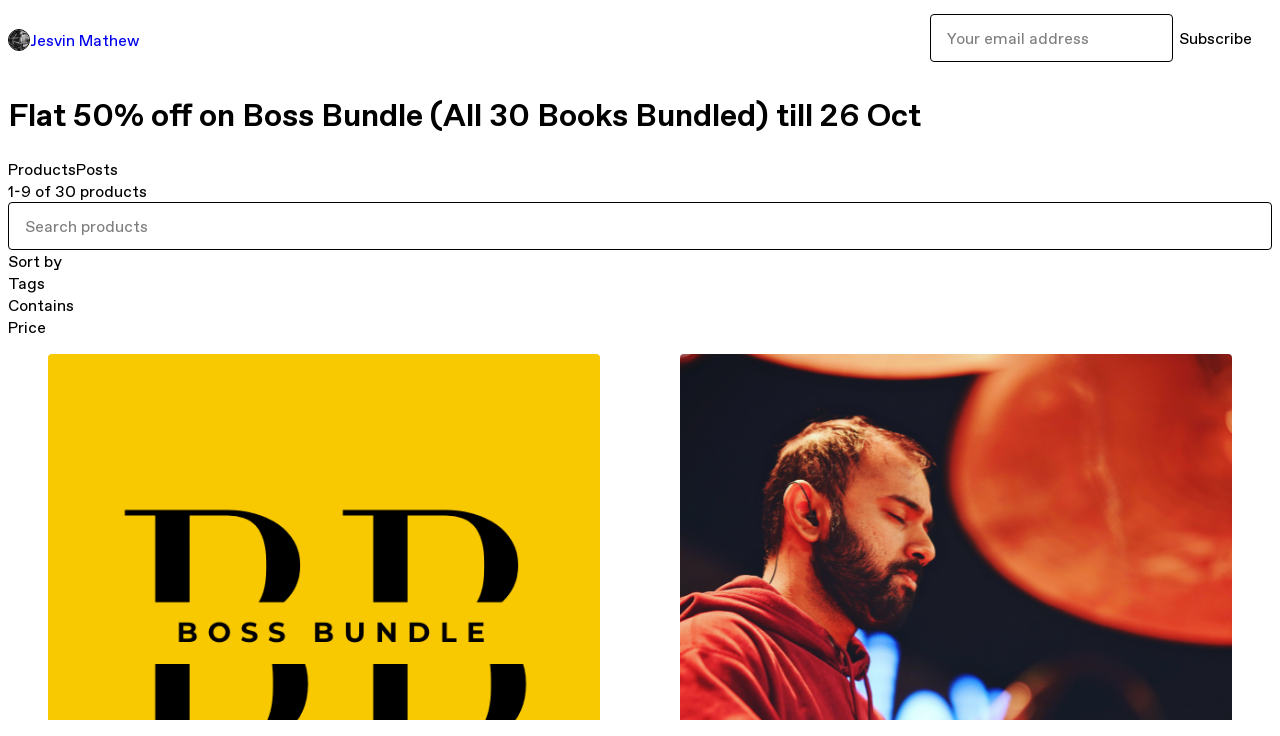

--- FILE ---
content_type: text/html; charset=utf-8
request_url: https://jesvinmathew.gumroad.com/?recommended_by=search
body_size: 7883
content:
<!DOCTYPE html>
<html lang="en">
  <head prefix="og: http://ogp.me/ns# fb: http://ogp.me/ns/fb# gumroad: http://ogp.me/ns/fb/gumroad#">
    <link rel="dns-prefetch" href="//assets.gumroad.com">
    <link rel="dns-prefetch" href="//static-2.gumroad.com">
    <link rel="dns-prefetch" href="//public-files.gumroad.com">
  <meta name="action-cable-url" content="wss://cable.gumroad.com/cable" />
  <link rel="stylesheet" crossorigin="anonymous" href="https://assets.gumroad.com/packs/css/design-baf8b59f.css" />
    <style>:root{--accent: 54 169 174;--contrast-accent: 255 255 255;--font-family: "ABC Favorit", "ABC Favorit", sans-serif;--color: 0 0 0;--primary: var(--color);--contrast-primary: 255 255 255;--filled: 255 255 255;--contrast-filled: var(--color);--body-bg: #ffffff;--active-bg: rgb(var(--color) / var(--gray-1));--border-alpha: 1}body{background-color:#ffffff;color:#000;font-family:"ABC Favorit", "ABC Favorit", sans-serif}
</style>

  
  <title inertia="title">Jesvin Mathew</title>
<meta name="csrf-param" content="authenticity_token" inertia="meta-name-csrf-param">
<meta name="csrf-token" content="DHXLaPbt-U6jpC8YRefv2hSoQfv__r6jHkK2DxWTZmAhy_nxihSkMzmK8hSJYuhVq8KZY1LdEYvLUoNctOrg_g" inertia="meta-name-csrf-token">
<meta charset="utf-8" inertia="meta-charset">
<meta property="fb:app_id" value="149071038533330" inertia="meta-property-fb-app_id">
<meta property="fb:page_id" value="http://www.facebook.com/gumroad" inertia="meta-property-fb-page_id">
<meta property="gr:environment" value="production" inertia="meta-property-gr-environment">
<meta property="og:image" value="https://assets.gumroad.com/assets/opengraph_image-4110ebae42201eaa14606ecde6ca17e380f576b25224ba270116b0439775cd0a.png" inertia="meta-property-og-image">
<meta property="og:image:alt" value="Gumroad" inertia="meta-property-og-image-alt">
<meta property="og:title" value="Subscribe to Jesvin Mathew on Gumroad" inertia="meta-property-og-title">
<meta property="og:site_name" value="Gumroad" inertia="meta-property-og-site_name">
<meta name="viewport" content="initial-scale = 1.0, width = device-width" inertia="meta-name-viewport">
<meta property="stripe:pk" value="pk_live_Db80xIzLPWhKo1byPrnERmym" inertia="meta-property-stripe-pk">
<meta property="stripe:api_version" value="2023-10-16; risk_in_requirements_beta=v1; retrieve_tax_forms_beta=v1;" inertia="meta-property-stripe-api_version">
<meta property="twitter:site" value="@gumroad" inertia="meta-property-twitter-site">
<link rel="search" href="/opensearch.xml" title="Gumroad" type="application/opensearchdescription+xml" inertia="link-1644e96d">
<link rel="shortcut icon" href="https://assets.gumroad.com/assets/pink-icon-c5f5013768a1da41246e70403f02afc8b34ac89c20f3ba2dd0a01f3973027700.png" inertia="link-741cccba">
<meta property="gr:google_analytics:enabled" content="true" inertia="meta-property-gr-google_analytics-enabled">
<meta property="gr:fb_pixel:enabled" content="true" inertia="meta-property-gr-fb_pixel-enabled">
<meta property="gr:logged_in_user:id" content="" inertia="meta-property-gr-logged_in_user-id">
<meta property="gr:page:type" content="" inertia="meta-property-gr-page-type">
<meta property="gr:facebook_sdk:enabled" value="false" inertia="meta-property-gr-facebook_sdk-enabled">
<meta property="og:type" value="website" inertia="meta-property-og-type">
<meta name="description" content="Flat 50% off on Boss Bundle (All 30 Books Bundled) till 26 Oct" inertia="meta-name-description">
<meta property="og:description" value="Flat 50% off on Boss Bundle (All 30 Books Bundled) till 26 Oct" inertia="meta-property-og-description">
<meta property="twitter:card" value="summary_large_image" inertia="meta-property-twitter-card">
<meta property="twitter:image" value="https://public-files.gumroad.com/ni99skw5yygn1uiqjpfnunpwwyq8" inertia="meta-property-twitter-image">
<meta property="twitter:image:alt" value="Jesvin Mathew" inertia="meta-property-twitter-image-alt">
<link rel="shortcut icon" href="https://public-files.gumroad.com/gii5x9y5bsf4i51zr1og94klytc7" inertia="link-44c099c5">
</head>

  <body id="user_page" class="group/body mac custom-domain" style="">
    <div id="design-settings" data-settings="{&quot;font&quot;:{&quot;name&quot;:&quot;ABC Favorit&quot;,&quot;url&quot;:&quot;https://assets.gumroad.com/assets/ABCFavorit-Regular-26182c8c3addf6e4f8889817249c23b22c93233a8212e5e86574459e4dc926e2.woff2&quot;}}" style="display: none;"></div>
    <div id="user-agent-info" data-settings="{&quot;is_mobile&quot;:false}" style="display: none;"></div>
    <div class="react-entry-point" style="display:contents" id="Alert-react-component-c2ae189c-9e47-487b-b4d4-f1cb0b9ceaf7"><div class="fixed top-4 left-1/2 z-100 w-max max-w-[calc(100vw-2rem)] rounded bg-background md:max-w-sm invisible" style="transform:translateX(-50%) translateY(calc(-100% - var(--spacer-4)));transition:all 0.3s ease-out 0.5s"><div role="alert" class="flex items-start gap-2 rounded border border-border p-3"><div class="flex-1"><div></div></div></div></div></div>
      <script type="application/json" class="js-react-on-rails-component" data-component-name="Alert" data-dom-id="Alert-react-component-c2ae189c-9e47-487b-b4d4-f1cb0b9ceaf7">{"initial":null}</script>
      


    <div class="flex flex-col lg:flex-row h-screen">
      <main class="flex-1 flex flex-col lg:h-screen overflow-y-auto">
        <div class="flex-1 flex flex-col">
          


<script type="application/json" id="js-react-on-rails-context">{"railsEnv":"production","inMailer":false,"i18nLocale":"en","i18nDefaultLocale":"en","rorVersion":"14.0.4","rorPro":false,"href":"https://jesvinmathew.gumroad.com/?recommended_by=search","location":"/?recommended_by=search","scheme":"https","host":"jesvinmathew.gumroad.com","port":null,"pathname":"/","search":"recommended_by=search","httpAcceptLanguage":null,"design_settings":{"font":{"name":"ABC Favorit","url":"https://assets.gumroad.com/assets/ABCFavorit-Regular-26182c8c3addf6e4f8889817249c23b22c93233a8212e5e86574459e4dc926e2.woff2"}},"domain_settings":{"scheme":"https","app_domain":"gumroad.com","root_domain":"gumroad.com","short_domain":"gum.co","discover_domain":"gumroad.com","third_party_analytics_domain":"gumroad-analytics.com","api_domain":"api.gumroad.com"},"user_agent_info":{"is_mobile":false},"logged_in_user":null,"current_seller":null,"csp_nonce":"dqL5hIJooonfvCEvPszRziToZqHbjUv0auEje4RhELs=","locale":"en-US","feature_flags":{"require_email_typo_acknowledgment":true,"disable_stripe_signup":true},"serverSide":false}</script>
<div class="react-entry-point" style="display:contents" id="Profile-react-component-da28dbd9-a4eb-4f25-83b8-cfce6d99f7d3"><div class="flex min-h-full flex-col"><header class="z-20 border-border bg-background text-lg lg:border-b lg:px-4 lg:py-6"><div class="mx-auto flex max-w-6xl flex-wrap lg:flex-nowrap lg:items-center lg:gap-6"><div class="relative flex grow items-center gap-3 border-b border-border px-4 py-8 lg:flex-1 lg:border-0 lg:p-0"><img class="user-avatar" src="https://public-files.gumroad.com/gii5x9y5bsf4i51zr1og94klytc7" alt="Profile Picture"/><a href="/" class="no-underline">Jesvin Mathew</a></div><div class="flex basis-full items-center gap-3 border-b border-border px-4 py-8 lg:basis-auto lg:border-0 lg:p-0"><form style="flex-grow:1" novalidate=""><fieldset class=""><div class="flex gap-2"><input type="email" class="flex-1" placeholder="Your email address" value=""/><button class="inline-flex items-center justify-center gap-2 cursor-pointer border border-border rounded text-current font-[inherit] no-underline transition-transform hover:-translate-1 hover:shadow active:translate-0 active:shadow-none disabled:opacity-30 disabled:hover:translate-0 disabled:hover:shadow-none px-4 py-3 text-base leading-[1.4] bg-transparent" type="submit">Subscribe</button></div></fieldset></form></div></div></header><main class="flex-1"><header class="border-b border-border"><div class="mx-auto grid w-full max-w-6xl grid-cols-1 gap-4 px-4 py-8 lg:px-0"><h1 class="whitespace-pre-line">Flat 50% off on Boss Bundle (All 30 Books Bundled) till 26 Oct</h1><div role="tablist" class="flex gap-3 overflow-x-auto" aria-label="Profile Tabs"><a class="border no-underline shrink-0 rounded-full px-3 py-2 hover:border-border bg-background border-border text-foreground" role="tab" aria-selected="true">Products</a><a class="border no-underline shrink-0 rounded-full border-transparent px-3 py-2 hover:border-border" role="tab" aria-selected="false">Posts</a></div></div></header><section class="relative border-b border-border px-4 py-8 lg:py-16" id="2bAqDdTHBpxacDfyU2Nvdg=="><div class="mx-auto grid w-full max-w-6xl gap-6"><div class="grid grid-cols-1 items-start gap-x-16 gap-y-8 lg:grid-cols-[var(--grid-cols-sidebar)]"><div class="grid divide-y divide-solid divide-border rounded border border-border bg-background overflow-y-auto lg:sticky lg:inset-y-4 lg:max-h-[calc(100vh-2rem)]" aria-label="Filters"><header class="flex flex-wrap items-center justify-between gap-4 p-4">1-9 of 30 products</header><div class="flex flex-wrap items-center justify-between gap-4 p-4"><input aria-label="Search products" placeholder="Search products" class="grow" value=""/></div><details class="flex-wrap items-center justify-between gap-4 p-4 block"><summary class="grow grid-flow-col grid-cols-[1fr_auto] before:col-start-2">Sort by</summary><fieldset role="group"><label>Custom<input type="radio" name=":Rj6:-sortBy"/></label><label>Newest<input type="radio" name=":Rj6:-sortBy" checked=""/></label><label>Highest rated<input type="radio" name=":Rj6:-sortBy"/></label><label>Most reviewed<input type="radio" name=":Rj6:-sortBy"/></label><label>Price (Low to High)<input type="radio" name=":Rj6:-sortBy"/></label><label>Price (High to Low)<input type="radio" name=":Rj6:-sortBy"/></label></fieldset></details><details class="flex-wrap items-center justify-between gap-4 p-4 block"><summary class="grow grid-flow-col grid-cols-[1fr_auto] before:col-start-2">Tags</summary><fieldset role="group"><label>All Products<input type="checkbox" disabled="" checked=""/></label><label>drum sheet music<!-- --> (<!-- -->28<!-- -->)<input type="checkbox"/></label><label>drums<!-- --> (<!-- -->28<!-- -->)<input type="checkbox"/></label><label>musicians<!-- --> (<!-- -->28<!-- -->)<input type="checkbox"/></label><label>sheet music<!-- --> (<!-- -->28<!-- -->)<input type="checkbox"/></label><label>transcription<!-- --> (<!-- -->28<!-- -->)<input type="checkbox"/></label></fieldset></details><details class="flex-wrap items-center justify-between gap-4 p-4 block"><summary class="grow grid-flow-col grid-cols-[1fr_auto] before:col-start-2">Contains</summary><fieldset role="group"><label>mp4<!-- --> (<!-- -->29<!-- -->)<input type="checkbox"/></label><label>pdf<!-- --> (<!-- -->29<!-- -->)<input type="checkbox"/></label></fieldset></details><details class="flex-wrap items-center justify-between gap-4 p-4 block"><summary class="grow grid-flow-col grid-cols-[1fr_auto] before:col-start-2">Price</summary><div style="display:grid;grid-template-columns:repeat(auto-fit, minmax(var(--dynamic-grid), 1fr));grid-auto-flow:row;gap:var(--spacer-3)"><fieldset><legend><label for=":Rj6H1:">Minimum price</label></legend><div class="input"><div class="inline-flex align-middle px-3 py-2 bg-background text-foreground border border-border truncate rounded-full -ml-2 shrink-0">$</div><input id=":Rj6H1:" placeholder="0" inputMode="numeric" value=""/></div></fieldset><fieldset><legend><label for=":Rj6H2:">Maximum price</label></legend><div class="input"><div class="inline-flex align-middle px-3 py-2 bg-background text-foreground border border-border truncate rounded-full -ml-2 shrink-0">$</div><input id=":Rj6H2:" placeholder="∞" inputMode="numeric" value=""/></div></fieldset></div></details></div><div><div class="@container"><div class="grid grid-cols-2 gap-4 @xl:grid-cols-3 @3xl:grid-cols-4 @4xl:grid-cols-5 lg:grid-cols-2! lg:@3xl:grid-cols-3! lg:@5xl:grid-cols-4! lg:@7xl:grid-cols-5!"><article class="relative flex flex-col rounded border border-border bg-background transition-all duration-150 hover:shadow"><figure class="aspect-square overflow-hidden rounded-t border-b border-border bg-(image:--product-cover-placeholder) bg-cover [&amp;_img]:size-full [&amp;_img]:object-cover"><img src="https://public-files.gumroad.com/l48da9tgq5bej01uflufpjp9ka7k"/></figure><header class="flex flex-1 flex-col gap-3 border-b border-border p-4"><a href="https://jesvinmathew.gumroad.com/l/BossBundle?layout=profile&amp;recommended_by=search" class="stretched-link"><h4 itemProp="name" class="line-clamp-4 lg:text-xl">Boss Bundle  (25% Off)</h4></a></header><footer class="flex divide-x divide-border"><div class="flex-1 p-4"><div itemscope="" itemProp="offers" itemType="https://schema.org/Offer" class="flex items-center"><span class="group/tooltip relative inline-grid right"><span aria-describedby=":Rm1dj6:" style="display:contents"><div class="relative grid grid-flow-col border border-r-0 border-border"><div class="bg-accent px-2 py-1 text-accent-foreground" itemProp="price" content="330">$330</div><div class="border-border border-r-transparent border-[calc(0.5lh+--spacing(1))] border-l-1"></div><div class="absolute top-0 right-px bottom-0 border-accent border-r-transparent border-[calc(0.5lh+--spacing(1))] border-l-1"></div></div></span><span role="tooltip" id=":Rm1dj6:" class="absolute z-30 hidden w-40 max-w-max rounded-md bg-primary p-3 text-primary-foreground group-focus-within/tooltip:block group-hover/tooltip:block top-1/2 -translate-y-1/2 left-full translate-x-2"><div class="absolute border-6 border-transparent top-1/2 -translate-y-1/2 right-full border-r-primary"></div>$330</span></span><link itemProp="url" href="https://jesvinmathew.gumroad.com/l/BossBundle?layout=profile&amp;recommended_by=search"/><div itemProp="availability" hidden="">https://schema.org/InStock</div><div itemProp="priceCurrency" hidden="">usd</div></div></div></footer></article><article class="relative flex flex-col rounded border border-border bg-background transition-all duration-150 hover:shadow"><figure class="aspect-square overflow-hidden rounded-t border-b border-border bg-(image:--product-cover-placeholder) bg-cover [&amp;_img]:size-full [&amp;_img]:object-cover"><img src="https://public-files.gumroad.com/50iim755vv0788k8hmnq1w0en1q2"/></figure><header class="flex flex-1 flex-col gap-3 border-b border-border p-4"><a href="https://jesvinmathew.gumroad.com/l/SahilShah?layout=profile&amp;recommended_by=search" class="stretched-link"><h4 itemProp="name" class="line-clamp-4 lg:text-xl">50 Sahil Shah Chops</h4></a></header><footer class="flex divide-x divide-border"><div class="flex-1 p-4"><div itemscope="" itemProp="offers" itemType="https://schema.org/Offer" class="flex items-center"><span class="group/tooltip relative inline-grid right"><span aria-describedby=":Rm2dj6:" style="display:contents"><div class="relative grid grid-flow-col border border-r-0 border-border"><div class="bg-accent px-2 py-1 text-accent-foreground" itemProp="price" content="15">$15<!-- -->+</div><div class="border-border border-r-transparent border-[calc(0.5lh+--spacing(1))] border-l-1"></div><div class="absolute top-0 right-px bottom-0 border-accent border-r-transparent border-[calc(0.5lh+--spacing(1))] border-l-1"></div></div></span><span role="tooltip" id=":Rm2dj6:" class="absolute z-30 hidden w-40 max-w-max rounded-md bg-primary p-3 text-primary-foreground group-focus-within/tooltip:block group-hover/tooltip:block top-1/2 -translate-y-1/2 left-full translate-x-2"><div class="absolute border-6 border-transparent top-1/2 -translate-y-1/2 right-full border-r-primary"></div>$15<!-- -->+</span></span><link itemProp="url" href="https://jesvinmathew.gumroad.com/l/SahilShah?layout=profile&amp;recommended_by=search"/><div itemProp="availability" hidden="">https://schema.org/InStock</div><div itemProp="priceCurrency" hidden="">usd</div></div></div></footer></article><article class="relative flex flex-col rounded border border-border bg-background transition-all duration-150 hover:shadow"><figure class="aspect-square overflow-hidden rounded-t border-b border-border bg-(image:--product-cover-placeholder) bg-cover [&amp;_img]:size-full [&amp;_img]:object-cover"><img src="https://public-files.gumroad.com/peqhbtylpcnke4cmljmdvvtmtyqj"/></figure><header class="flex flex-1 flex-col gap-3 border-b border-border p-4"><a href="https://jesvinmathew.gumroad.com/l/ForrestRice?layout=profile&amp;recommended_by=search" class="stretched-link"><h4 itemProp="name" class="line-clamp-4 lg:text-xl">50 Forrest Rice Chops</h4></a></header><footer class="flex divide-x divide-border"><div class="flex-1 p-4"><div itemscope="" itemProp="offers" itemType="https://schema.org/Offer" class="flex items-center"><span class="group/tooltip relative inline-grid right"><span aria-describedby=":Rm3dj6:" style="display:contents"><div class="relative grid grid-flow-col border border-r-0 border-border"><div class="bg-accent px-2 py-1 text-accent-foreground" itemProp="price" content="15">$15<!-- -->+</div><div class="border-border border-r-transparent border-[calc(0.5lh+--spacing(1))] border-l-1"></div><div class="absolute top-0 right-px bottom-0 border-accent border-r-transparent border-[calc(0.5lh+--spacing(1))] border-l-1"></div></div></span><span role="tooltip" id=":Rm3dj6:" class="absolute z-30 hidden w-40 max-w-max rounded-md bg-primary p-3 text-primary-foreground group-focus-within/tooltip:block group-hover/tooltip:block top-1/2 -translate-y-1/2 left-full translate-x-2"><div class="absolute border-6 border-transparent top-1/2 -translate-y-1/2 right-full border-r-primary"></div>$15<!-- -->+</span></span><link itemProp="url" href="https://jesvinmathew.gumroad.com/l/ForrestRice?layout=profile&amp;recommended_by=search"/><div itemProp="availability" hidden="">https://schema.org/InStock</div><div itemProp="priceCurrency" hidden="">usd</div></div></div></footer></article><article class="relative flex flex-col rounded border border-border bg-background transition-all duration-150 hover:shadow"><figure class="aspect-square overflow-hidden rounded-t border-b border-border bg-(image:--product-cover-placeholder) bg-cover [&amp;_img]:size-full [&amp;_img]:object-cover"><img src="https://public-files.gumroad.com/oirisoepuho0d821uqdlgzu1ji9t"/></figure><header class="flex flex-1 flex-col gap-3 border-b border-border p-4"><a href="https://jesvinmathew.gumroad.com/l/DanielBernard?layout=profile&amp;recommended_by=search" class="stretched-link"><h4 itemProp="name" class="line-clamp-4 lg:text-xl">50 Daniel Bernard Chops</h4></a></header><footer class="flex divide-x divide-border"><div class="flex-1 p-4"><div itemscope="" itemProp="offers" itemType="https://schema.org/Offer" class="flex items-center"><span class="group/tooltip relative inline-grid right"><span aria-describedby=":Rm4dj6:" style="display:contents"><div class="relative grid grid-flow-col border border-r-0 border-border"><div class="bg-accent px-2 py-1 text-accent-foreground" itemProp="price" content="15">$15<!-- -->+</div><div class="border-border border-r-transparent border-[calc(0.5lh+--spacing(1))] border-l-1"></div><div class="absolute top-0 right-px bottom-0 border-accent border-r-transparent border-[calc(0.5lh+--spacing(1))] border-l-1"></div></div></span><span role="tooltip" id=":Rm4dj6:" class="absolute z-30 hidden w-40 max-w-max rounded-md bg-primary p-3 text-primary-foreground group-focus-within/tooltip:block group-hover/tooltip:block top-1/2 -translate-y-1/2 left-full translate-x-2"><div class="absolute border-6 border-transparent top-1/2 -translate-y-1/2 right-full border-r-primary"></div>$15<!-- -->+</span></span><link itemProp="url" href="https://jesvinmathew.gumroad.com/l/DanielBernard?layout=profile&amp;recommended_by=search"/><div itemProp="availability" hidden="">https://schema.org/InStock</div><div itemProp="priceCurrency" hidden="">usd</div></div></div></footer></article><article class="relative flex flex-col rounded border border-border bg-background transition-all duration-150 hover:shadow"><figure class="aspect-square overflow-hidden rounded-t border-b border-border bg-(image:--product-cover-placeholder) bg-cover [&amp;_img]:size-full [&amp;_img]:object-cover"><img src="https://public-files.gumroad.com/d3bbpnusae9qpgow8yz18mbjkojq"/></figure><header class="flex flex-1 flex-col gap-3 border-b border-border p-4"><a href="https://jesvinmathew.gumroad.com/l/XavierWare?layout=profile&amp;recommended_by=search" class="stretched-link"><h4 itemProp="name" class="line-clamp-4 lg:text-xl">50 Xavier Ware Chops</h4></a></header><footer class="flex divide-x divide-border"><div class="flex-1 p-4"><div itemscope="" itemProp="offers" itemType="https://schema.org/Offer" class="flex items-center"><span class="group/tooltip relative inline-grid right"><span aria-describedby=":Rm5dj6:" style="display:contents"><div class="relative grid grid-flow-col border border-r-0 border-border"><div class="bg-accent px-2 py-1 text-accent-foreground" itemProp="price" content="15">$15<!-- -->+</div><div class="border-border border-r-transparent border-[calc(0.5lh+--spacing(1))] border-l-1"></div><div class="absolute top-0 right-px bottom-0 border-accent border-r-transparent border-[calc(0.5lh+--spacing(1))] border-l-1"></div></div></span><span role="tooltip" id=":Rm5dj6:" class="absolute z-30 hidden w-40 max-w-max rounded-md bg-primary p-3 text-primary-foreground group-focus-within/tooltip:block group-hover/tooltip:block top-1/2 -translate-y-1/2 left-full translate-x-2"><div class="absolute border-6 border-transparent top-1/2 -translate-y-1/2 right-full border-r-primary"></div>$15<!-- -->+</span></span><link itemProp="url" href="https://jesvinmathew.gumroad.com/l/XavierWare?layout=profile&amp;recommended_by=search"/><div itemProp="availability" hidden="">https://schema.org/InStock</div><div itemProp="priceCurrency" hidden="">usd</div></div></div></footer></article><article class="relative flex flex-col rounded border border-border bg-background transition-all duration-150 hover:shadow"><figure class="aspect-square overflow-hidden rounded-t border-b border-border bg-(image:--product-cover-placeholder) bg-cover [&amp;_img]:size-full [&amp;_img]:object-cover"><img src="https://public-files.gumroad.com/6cua7tvyzzsnb1xvkft4ftnyrkp2"/></figure><header class="flex flex-1 flex-col gap-3 border-b border-border p-4"><a href="https://jesvinmathew.gumroad.com/l/JeromeFloodV2?layout=profile&amp;recommended_by=search" class="stretched-link"><h4 itemProp="name" class="line-clamp-4 lg:text-xl">50 Jerome Flood II Chops (Vol 2)</h4></a></header><footer class="flex divide-x divide-border"><div class="flex-1 p-4"><div itemscope="" itemProp="offers" itemType="https://schema.org/Offer" class="flex items-center"><span class="group/tooltip relative inline-grid right"><span aria-describedby=":Rm6dj6:" style="display:contents"><div class="relative grid grid-flow-col border border-r-0 border-border"><div class="bg-accent px-2 py-1 text-accent-foreground" itemProp="price" content="15">$15<!-- -->+</div><div class="border-border border-r-transparent border-[calc(0.5lh+--spacing(1))] border-l-1"></div><div class="absolute top-0 right-px bottom-0 border-accent border-r-transparent border-[calc(0.5lh+--spacing(1))] border-l-1"></div></div></span><span role="tooltip" id=":Rm6dj6:" class="absolute z-30 hidden w-40 max-w-max rounded-md bg-primary p-3 text-primary-foreground group-focus-within/tooltip:block group-hover/tooltip:block top-1/2 -translate-y-1/2 left-full translate-x-2"><div class="absolute border-6 border-transparent top-1/2 -translate-y-1/2 right-full border-r-primary"></div>$15<!-- -->+</span></span><link itemProp="url" href="https://jesvinmathew.gumroad.com/l/JeromeFloodV2?layout=profile&amp;recommended_by=search"/><div itemProp="availability" hidden="">https://schema.org/InStock</div><div itemProp="priceCurrency" hidden="">usd</div></div></div></footer></article><article class="relative flex flex-col rounded border border-border bg-background transition-all duration-150 hover:shadow"><figure class="aspect-square overflow-hidden rounded-t border-b border-border bg-(image:--product-cover-placeholder) bg-cover [&amp;_img]:size-full [&amp;_img]:object-cover"><img src="https://public-files.gumroad.com/0bq53e7ph5bjp9v797r0nz967chz"/></figure><header class="flex flex-1 flex-col gap-3 border-b border-border p-4"><a href="https://jesvinmathew.gumroad.com/l/DanyKufner?layout=profile&amp;recommended_by=search" class="stretched-link"><h4 itemProp="name" class="line-clamp-4 lg:text-xl">50 Dany Kufner Chops</h4></a><div class="flex shrink-0 items-center gap-1" aria-label="Rating"><span class="icon icon-solid-star"></span><span class="rating-average">5.0</span><span title="5 ratings">(1)</span></div></header><footer class="flex divide-x divide-border"><div class="flex-1 p-4"><div itemscope="" itemProp="offers" itemType="https://schema.org/Offer" class="flex items-center"><span class="group/tooltip relative inline-grid right"><span aria-describedby=":Rm7dj6:" style="display:contents"><div class="relative grid grid-flow-col border border-r-0 border-border"><div class="bg-accent px-2 py-1 text-accent-foreground" itemProp="price" content="15">$15<!-- -->+</div><div class="border-border border-r-transparent border-[calc(0.5lh+--spacing(1))] border-l-1"></div><div class="absolute top-0 right-px bottom-0 border-accent border-r-transparent border-[calc(0.5lh+--spacing(1))] border-l-1"></div></div></span><span role="tooltip" id=":Rm7dj6:" class="absolute z-30 hidden w-40 max-w-max rounded-md bg-primary p-3 text-primary-foreground group-focus-within/tooltip:block group-hover/tooltip:block top-1/2 -translate-y-1/2 left-full translate-x-2"><div class="absolute border-6 border-transparent top-1/2 -translate-y-1/2 right-full border-r-primary"></div>$15<!-- -->+</span></span><link itemProp="url" href="https://jesvinmathew.gumroad.com/l/DanyKufner?layout=profile&amp;recommended_by=search"/><div itemProp="availability" hidden="">https://schema.org/InStock</div><div itemProp="priceCurrency" hidden="">usd</div></div></div></footer></article><article class="relative flex flex-col rounded border border-border bg-background transition-all duration-150 hover:shadow"><figure class="aspect-square overflow-hidden rounded-t border-b border-border bg-(image:--product-cover-placeholder) bg-cover [&amp;_img]:size-full [&amp;_img]:object-cover"><img src="https://public-files.gumroad.com/of4fo83e3a4g402g8citv7tsc5x4"/></figure><header class="flex flex-1 flex-col gap-3 border-b border-border p-4"><a href="https://jesvinmathew.gumroad.com/l/NoahFurbringer?layout=profile&amp;recommended_by=search" class="stretched-link"><h4 itemProp="name" class="line-clamp-4 lg:text-xl">50 Noah Furbringer Chops</h4></a><div class="flex shrink-0 items-center gap-1" aria-label="Rating"><span class="icon icon-solid-star"></span><span class="rating-average">5.0</span><span title="5 ratings">(3)</span></div></header><footer class="flex divide-x divide-border"><div class="flex-1 p-4"><div itemscope="" itemProp="offers" itemType="https://schema.org/Offer" class="flex items-center"><span class="group/tooltip relative inline-grid right"><span aria-describedby=":Rm8dj6:" style="display:contents"><div class="relative grid grid-flow-col border border-r-0 border-border"><div class="bg-accent px-2 py-1 text-accent-foreground" itemProp="price" content="15">$15<!-- -->+</div><div class="border-border border-r-transparent border-[calc(0.5lh+--spacing(1))] border-l-1"></div><div class="absolute top-0 right-px bottom-0 border-accent border-r-transparent border-[calc(0.5lh+--spacing(1))] border-l-1"></div></div></span><span role="tooltip" id=":Rm8dj6:" class="absolute z-30 hidden w-40 max-w-max rounded-md bg-primary p-3 text-primary-foreground group-focus-within/tooltip:block group-hover/tooltip:block top-1/2 -translate-y-1/2 left-full translate-x-2"><div class="absolute border-6 border-transparent top-1/2 -translate-y-1/2 right-full border-r-primary"></div>$15<!-- -->+</span></span><link itemProp="url" href="https://jesvinmathew.gumroad.com/l/NoahFurbringer?layout=profile&amp;recommended_by=search"/><div itemProp="availability" hidden="">https://schema.org/InStock</div><div itemProp="priceCurrency" hidden="">usd</div></div></div></footer></article><article class="relative flex flex-col rounded border border-border bg-background transition-all duration-150 hover:shadow"><figure class="aspect-square overflow-hidden rounded-t border-b border-border bg-(image:--product-cover-placeholder) bg-cover [&amp;_img]:size-full [&amp;_img]:object-cover"><img src="https://public-files.gumroad.com/jem3j9a9dc0p7h60jqc08g1tdwj0"/></figure><header class="flex flex-1 flex-col gap-3 border-b border-border p-4"><a href="https://jesvinmathew.gumroad.com/l/MarcusThomas?layout=profile&amp;recommended_by=search" class="stretched-link"><h4 itemProp="name" class="line-clamp-4 lg:text-xl">50 Marcus Thomas Chops</h4></a><div class="flex shrink-0 items-center gap-1" aria-label="Rating"><span class="icon icon-solid-star"></span><span class="rating-average">4.7</span><span title="4.7 ratings">(23)</span></div></header><footer class="flex divide-x divide-border"><div class="flex-1 p-4"><div itemscope="" itemProp="offers" itemType="https://schema.org/Offer" class="flex items-center"><span class="group/tooltip relative inline-grid right"><span aria-describedby=":Rm9dj6:" style="display:contents"><div class="relative grid grid-flow-col border border-r-0 border-border"><div class="bg-accent px-2 py-1 text-accent-foreground" itemProp="price" content="15">$15<!-- -->+</div><div class="border-border border-r-transparent border-[calc(0.5lh+--spacing(1))] border-l-1"></div><div class="absolute top-0 right-px bottom-0 border-accent border-r-transparent border-[calc(0.5lh+--spacing(1))] border-l-1"></div></div></span><span role="tooltip" id=":Rm9dj6:" class="absolute z-30 hidden w-40 max-w-max rounded-md bg-primary p-3 text-primary-foreground group-focus-within/tooltip:block group-hover/tooltip:block top-1/2 -translate-y-1/2 left-full translate-x-2"><div class="absolute border-6 border-transparent top-1/2 -translate-y-1/2 right-full border-r-primary"></div>$15<!-- -->+</span></span><link itemProp="url" href="https://jesvinmathew.gumroad.com/l/MarcusThomas?layout=profile&amp;recommended_by=search"/><div itemProp="availability" hidden="">https://schema.org/InStock</div><div itemProp="priceCurrency" hidden="">usd</div></div></div></footer></article></div></div></div></div></div></section><section class="relative border-b border-border px-4 py-8 lg:py-16" id="ebkJmOsqX12GJncdrInv8A=="><div class="mx-auto grid w-full max-w-6xl gap-6"></div></section><footer class="px-4 py-8 text-center mx-auto w-full max-w-6xl lg:py-6 lg:text-left"><div>Powered by <a href="https://gumroad.com/" class="logo-full" aria-label="Gumroad"></a></div></footer></main></div></div>
      <script type="application/json" class="js-react-on-rails-component" data-component-name="Profile" data-dom-id="Profile-react-component-da28dbd9-a4eb-4f25-83b8-cfce6d99f7d3">{"currency_code":"usd","show_ratings_filter":true,"creator_profile":{"external_id":"7054882581630","avatar_url":"https://public-files.gumroad.com/gii5x9y5bsf4i51zr1og94klytc7","name":"Jesvin Mathew","twitter_handle":null,"subdomain":"jesvinmathew.gumroad.com"},"sections":[{"id":"2bAqDdTHBpxacDfyU2Nvdg==","header":null,"type":"SellerProfileProductsSection","show_filters":true,"default_product_sort":"newest","search_results":{"total":30,"tags_data":[{"key":"drum sheet music","doc_count":28},{"key":"drums","doc_count":28},{"key":"musicians","doc_count":28},{"key":"sheet music","doc_count":28},{"key":"transcription","doc_count":28}],"filetypes_data":[{"key":"mp4","doc_count":29},{"key":"pdf","doc_count":29}],"products":[{"id":"W2a7A3Iv8A75FdIoznXzsw==","permalink":"uylhw","name":"Boss Bundle  (25% Off)","seller":null,"ratings":{"count":0,"average":0.0},"thumbnail_url":"https://public-files.gumroad.com/l48da9tgq5bej01uflufpjp9ka7k","native_type":"bundle","quantity_remaining":null,"is_sales_limited":false,"price_cents":33000,"currency_code":"usd","is_pay_what_you_want":false,"url":"https://jesvinmathew.gumroad.com/l/BossBundle?layout=profile\u0026recommended_by=search","duration_in_months":null,"recurrence":null},{"id":"TG6mJ56-jRt3U-i3V1lzWQ==","permalink":"idgbdo","name":"50 Sahil Shah Chops","seller":null,"ratings":{"count":0,"average":0.0},"thumbnail_url":"https://public-files.gumroad.com/50iim755vv0788k8hmnq1w0en1q2","native_type":"digital","quantity_remaining":null,"is_sales_limited":false,"price_cents":1500,"currency_code":"usd","is_pay_what_you_want":true,"url":"https://jesvinmathew.gumroad.com/l/SahilShah?layout=profile\u0026recommended_by=search","duration_in_months":null,"recurrence":null},{"id":"eYw2a-5HGh-BF8jc2I2XGA==","permalink":"uquch","name":"50 Forrest Rice Chops","seller":null,"ratings":{"count":0,"average":0.0},"thumbnail_url":"https://public-files.gumroad.com/peqhbtylpcnke4cmljmdvvtmtyqj","native_type":"digital","quantity_remaining":null,"is_sales_limited":false,"price_cents":1500,"currency_code":"usd","is_pay_what_you_want":true,"url":"https://jesvinmathew.gumroad.com/l/ForrestRice?layout=profile\u0026recommended_by=search","duration_in_months":null,"recurrence":null},{"id":"JHi3wzqxxstTCRG252rYAQ==","permalink":"ankgp","name":"50 Daniel Bernard Chops","seller":null,"ratings":{"count":0,"average":0.0},"thumbnail_url":"https://public-files.gumroad.com/oirisoepuho0d821uqdlgzu1ji9t","native_type":"digital","quantity_remaining":null,"is_sales_limited":false,"price_cents":1500,"currency_code":"usd","is_pay_what_you_want":true,"url":"https://jesvinmathew.gumroad.com/l/DanielBernard?layout=profile\u0026recommended_by=search","duration_in_months":null,"recurrence":null},{"id":"6Ytt5zCuA41ZOKQ4RdM1Vg==","permalink":"hjaev","name":"50 Xavier Ware Chops","seller":null,"ratings":{"count":0,"average":0.0},"thumbnail_url":"https://public-files.gumroad.com/d3bbpnusae9qpgow8yz18mbjkojq","native_type":"digital","quantity_remaining":null,"is_sales_limited":false,"price_cents":1500,"currency_code":"usd","is_pay_what_you_want":true,"url":"https://jesvinmathew.gumroad.com/l/XavierWare?layout=profile\u0026recommended_by=search","duration_in_months":null,"recurrence":null},{"id":"5ePY_UA0WgTttR6j2ac8rQ==","permalink":"eoonh","name":"50 Jerome Flood II Chops (Vol 2)","seller":null,"ratings":{"count":0,"average":0.0},"thumbnail_url":"https://public-files.gumroad.com/6cua7tvyzzsnb1xvkft4ftnyrkp2","native_type":"digital","quantity_remaining":null,"is_sales_limited":false,"price_cents":1500,"currency_code":"usd","is_pay_what_you_want":true,"url":"https://jesvinmathew.gumroad.com/l/JeromeFloodV2?layout=profile\u0026recommended_by=search","duration_in_months":null,"recurrence":null},{"id":"a6CKFC_fXcC2WUcWPTeTUA==","permalink":"uigvh","name":"50 Dany Kufner Chops","seller":null,"ratings":{"count":1,"average":5.0},"thumbnail_url":"https://public-files.gumroad.com/0bq53e7ph5bjp9v797r0nz967chz","native_type":"digital","quantity_remaining":null,"is_sales_limited":false,"price_cents":1500,"currency_code":"usd","is_pay_what_you_want":true,"url":"https://jesvinmathew.gumroad.com/l/DanyKufner?layout=profile\u0026recommended_by=search","duration_in_months":null,"recurrence":null},{"id":"RdM-ggTDoZKFB7JhAZJCQg==","permalink":"eitgl","name":"50 Noah Furbringer Chops","seller":null,"ratings":{"count":3,"average":5.0},"thumbnail_url":"https://public-files.gumroad.com/of4fo83e3a4g402g8citv7tsc5x4","native_type":"digital","quantity_remaining":null,"is_sales_limited":false,"price_cents":1500,"currency_code":"usd","is_pay_what_you_want":true,"url":"https://jesvinmathew.gumroad.com/l/NoahFurbringer?layout=profile\u0026recommended_by=search","duration_in_months":null,"recurrence":null},{"id":"7UQ4O5mPdtA_ABxJha-W9A==","permalink":"sommn","name":"50 Marcus Thomas Chops","seller":null,"ratings":{"count":23,"average":4.7},"thumbnail_url":"https://public-files.gumroad.com/jem3j9a9dc0p7h60jqc08g1tdwj0","native_type":"digital","quantity_remaining":null,"is_sales_limited":false,"price_cents":1500,"currency_code":"usd","is_pay_what_you_want":true,"url":"https://jesvinmathew.gumroad.com/l/MarcusThomas?layout=profile\u0026recommended_by=search","duration_in_months":null,"recurrence":null}]}},{"id":"pEApETPrVZMsGeE2ZKXBGg==","header":null,"type":"SellerProfilePostsSection","posts":[{"id":"C0jvo8AGOodmEJFtNokXjw==","name":"30-Day Chops (w/ ZackGrooves)","slug":"30-day-chops-w-zackgrooves-3d97e38f-3333-4ef1-b628-c7674d5b6c02","published_at":"2023-06-02T18:36:52Z"},{"id":"n5ICybqYvogsOkyajVqqFg==","name":"Pipeline : 50 Dan Kufner Chops \u0026 other current projects","slug":"pipeline-50-dan-kufner-chops-other-current-projects","published_at":"2023-01-30T12:33:06Z"},{"id":"1zlS4GQaX3F-hG8RoX4-yg==","name":"3 New Books available now : Marcus, Noah, Jerome (Vol 2)","slug":"3-new-books-available-now-marcus-noah-jerome-vol-2","published_at":"2023-01-30T12:28:47Z"},{"id":"L5Q7fX5AnevmUGiwGINYvQ==","name":"Wes Watkins | Free Drum Transcription video [7/7] ","slug":"wes-watkins-free-drum-transcription-video-7-7","published_at":"2021-04-22T06:30:04Z"},{"id":"KQPwVaXK0TsmOw4m2Y3Kww==","name":"Wes Watkins | Free Drum Transcription video [6/7] ","slug":"wes-watkins-free-drum-transcription-video-6-7","published_at":"2021-04-20T06:30:07Z"},{"id":"3a1I3GBo6hYv1VXBNOVpdQ==","name":"Wes Watkins | Free Drum Transcription video [5/7] ","slug":"wes-watkins-free-drum-transcription-video-5-7","published_at":"2021-04-18T06:30:05Z"},{"id":"sABRBsL1aoDpdxgBb0sLNg==","name":"Wes Watkins | Free Drum Transcription video [4/7] ","slug":"wes-watkins-free-drum-transcription-video-4-7","published_at":"2021-04-16T06:30:09Z"},{"id":"qqaOQK4IT_mv5fgp6TD0jg==","name":"Wes Watkins | Free Drum Transcription video [3/7] ","slug":"wes-watkins-free-drum-transcription-video-3-7","published_at":"2021-04-14T06:30:01Z"},{"id":"2orsIvBEhkZhmH4j0z3BOw==","name":"Wes Watkins | Free Drum Transcription video [2/7] ","slug":"wes-watkins-free-drum-transcription-video-2-7","published_at":"2021-04-12T06:30:05Z"},{"id":"NudcTcnIFaBn5I7fFIfb6Q==","name":"Wes Watkins | Free Drum Transcription video [1/7] ","slug":"wes-watkins-free-drum-transcription-video-1-7","published_at":"2021-04-10T06:30:05Z"},{"id":"Flh473Lk6O6ykLByHLl1fQ==","name":"Free Video Sample 3 of 3 : '7 to the Power of 6' by Kaz Rodriguez","slug":"free-video-sample-3-of-3-100-gianluca-pellerito-chops-ebook","published_at":"2021-03-21T06:30:04Z"},{"id":"ysD8BFHxL1ggZfNRrrWsBA==","name":"Free Video Sample 2 of 3 - 'This is America'","slug":"free-video-sample-2-of-3-100-gianluca-pellerito-chops-ebook","published_at":"2021-03-20T06:31:33Z"},{"id":"dw9vLqlHBEo99l8pynh93A==","name":"Free Video Sample 1 of 3 - Charlie Puth's Attention","slug":"free-video-sample-1-of-3-100-gianluca-pellerito-chops-ebook","published_at":"2021-03-19T06:30:05Z"},{"id":"2-m0NQgPKYovcMIGdF_DUA==","name":"Free Video Sample 5 of 5 - 100 Jerome Flood II Chops Ebook","slug":"free-video-sample-5-of-5-100-jerome-flood-ii-chops-ebook","published_at":"2021-03-15T06:30:04Z"},{"id":"7ToElG8WkmrDcffDFaZXgQ==","name":"Free Video Sample 4 of 5 - 100 Jerome Flood II Chops Ebook","slug":"free-video-sample-4-of-5-100-jerome-flood-ii-chops-ebook","published_at":"2021-03-14T06:30:04Z"},{"id":"6Xi1TD9ejAiB0CP3eoXY5w==","name":"Free Video Sample 3 of 5 - 100 Jerome Flood II Chops Ebook","slug":"free-video-sample-3-of-5-100-jerome-flood-ii-chops-ebook","published_at":"2021-03-13T06:30:05Z"},{"id":"C3pPOCWu-RlV0OM1jKQixA==","name":"Free Video Sample 2 of 5 - 100 Jerome Flood II Chops Ebook","slug":"free-video-sample-2-of-5-100-jerome-flood-ii-chops-ebook","published_at":"2021-03-12T06:30:06Z"},{"id":"5gh4V2BiFzXeWcujdm7Z9g==","name":"Free Video Sample 1 of 5 - 100 Jerome Flood II Chops Ebook","slug":"free-video-sample-1-of-5-100-jerome-flood-ii-chops-ebook","published_at":"2021-03-11T06:30:06Z"},{"id":"trmwVooOiHOJZPb55uEDLQ==","name":"Free Video Sample 4 of 4 - Bruno Mars 'Uptown Funk'","slug":"free-video-sample-4-of-4-100-casey-cooper-fills-ebook","published_at":"2021-03-07T06:30:07Z"},{"id":"AMIBVj5CYT88wse5OvHR_g==","name":"Free Video Sample 3 of 4 - 100 Casey Cooper Fills Ebook","slug":"free-video-sample-3-of-4-100-casey-cooper-fills-ebook","published_at":"2021-03-06T06:30:02Z"},{"id":"41qbudZmYaBIFwxxo4Sg2A==","name":"Free Video Sample 2 of 4 - Yeah by Usher","slug":"free-video-sample-2-of-4-100-casey-cooper-fills-ebook","published_at":"2021-03-05T06:30:05Z"},{"id":"o3XLHs4G_IxE7sWJo7Ppbw==","name":"Free Video Sample 1 of 4 - Sia's Chandelier","slug":"free-video-sample-1-of-4-100-casey-cooper-fills-ebook","published_at":"2021-03-04T06:30:03Z"},{"id":"3sQK-zuN5FKrwkxzGB1QWw==","name":"Free Video Sample 5 of 5 - Aaron Smith Transcription Ebook","slug":"free-video-sample-5-of-5-aaron-smith-transcription-ebook","published_at":"2021-03-01T06:30:05Z"},{"id":"6dgVQP4VSQqFDuFqQ0zj8g==","name":"Free Video Sample 4 of 5 - Aaron Smith Transcription Ebook","slug":"free-video-sample-4-of-5-aaron-smith-transcription-ebook","published_at":"2021-02-28T06:30:01Z"},{"id":"Hl7RpXaSWLjL9JL7WG5VqQ==","name":"Free Video Sample 3 of 5 - Aaron Smith Transcription Ebook","slug":"free-video-sample-3-of-5-aaron-smith-transcription-ebook","published_at":"2021-02-27T06:30:29Z"},{"id":"ekXmfE2F8rR-Ws_pDYzB5w==","name":"Free Video Sample 2 of 5 - Aaron Smith Transcription Ebook","slug":"free-video-sample-2-of-5-aaron-smith-transcription-ebook","published_at":"2021-02-26T06:30:04Z"},{"id":"DN8zlSguQgmoHmy6ITWm8w==","name":"Free Video Sample 1 of 5 - Aaron Smith Transcription Ebook","slug":"free-video-sample-1-of-5-aaron-smith-transcription-ebook","published_at":"2021-02-25T06:30:03Z"},{"id":"yzwUE9S69uT1qSDAeBVd1g==","name":"Sample 5 - 50 Francesco 'Slaymer' Chops Ebook","slug":"sample-5-50-francesco-slaymer-chops-ebook","published_at":"2021-02-24T06:30:05Z"},{"id":"ASqagsI8hSWvJQEUR_iybA==","name":"Sample 4 - 50 Francesco 'Slaymer' Chops Ebook","slug":"sample-4-50-francesco-slaymer-chops-ebook","published_at":"2021-02-23T06:30:02Z"},{"id":"sguZ_mtwItSRK0MHWE_KZA==","name":"Video Transcription Sample 3 - 50 Francesco 'Slaymer' Chops Ebook","slug":"sample-3-50-francesco-slaymer-chops-ebook","published_at":"2021-02-22T06:30:06Z"},{"id":"3XzwGyM9YvLrK7T7EqNBDQ==","name":"Transcription 2 - 50 Francesco 'Slaymer' Chops Ebook","slug":"transcription-2-50-francesco-slaymer-chops-ebook","published_at":"2021-02-20T06:30:03Z"},{"id":"WlU3LRZmmn79yK6hQSk8Fg==","name":"Video Transcription Sample 1 - 50 Francesco 'Slaymer' Chops Ebook","slug":"video-transcription-sample-1-50-francesco-slaymer-chops-ebook","published_at":"2021-02-19T06:30:03Z"},{"id":"7JobzUPZfP97XpQ2-BE8IQ==","name":"Free Video Sample 4 of 5 - 100 Wojtek Licks Ebook","slug":"free-video-sample-4-of-5-100-wojtek-licks-ebook","published_at":"2021-02-14T06:30:04Z"},{"id":"GLRcD6QuAK_0EJ1tgL1zkw==","name":"Free Video Sample 3 of 5 - 100 Wojtek Licks Ebook","slug":"free-video-sample-3-of-5-100-wojtek-licks-ebook","published_at":"2021-02-13T06:30:02Z"},{"id":"609X54AsouDPlg6UmeYwIg==","name":"Free Video Sample 2 of 5 - 100 Wojtek Licks Ebook","slug":"sample-2-100-wojtek-licks-ebook-book-6","published_at":"2021-02-12T06:30:07Z"},{"id":"HsDWaRpq9cy39h8AcTgQZQ==","name":"7 to the Power of 6 - 100 Gianluca Pellerito Chops Ebook","slug":"7-to-the-power-of-6-100-gianluca-pellerito-chops-ebook","published_at":"2020-10-31T06:30:06Z"},{"id":"iHAi3ZMdjKNv3U6l1cD9Og==","name":"This is America - 100 Gianluca Pellerito Chops Ebook","slug":"this-is-america-100-gianluca-pellerito-chops-ebook","published_at":"2020-10-24T06:30:01Z"},{"id":"c2aE7cBfNG3RHtqO6wA_FQ==","name":"'Attention' Transcription - 100 Gianluca Pellerito Chops Ebook","slug":"attention-transcription-100-gianluca-pellerito-chops-ebook","published_at":"2020-10-19T15:38:23Z"},{"id":"P4mphkdHP4_hEWZry_f_Ow==","name":"Sample 4 - 100 Jerome Flood II Chops","slug":"sample-4-100-jerome-flood-ii-chops","published_at":"2020-09-07T13:30:04Z"},{"id":"XTOIE-4sntXBMGCC_4MATg==","name":"Sample 3 - 100 Jerome Flood II Chops","slug":"sample-3-100-jerome-flood-ii-chops","published_at":"2020-09-06T13:30:05Z"},{"id":"u04fKxhc2Wm2Vfdr7Hpafg==","name":"Sample 2 - 100 Jerome Flood II Chops","slug":"sample-2-100-jerome-flood-ii-chops","published_at":"2020-09-05T13:30:04Z"},{"id":"E-ZqHtRdiHpJj_7vJScIXA==","name":"Sample 1 - 100 Jerome Flood II Chops ","slug":"sample-1-100-jerome-flood-ii-chops","published_at":"2020-09-04T15:51:37Z"},{"id":"6ptZQ50jX462WBpfItVMVw==","name":"Aaron Smith Video Drum Transcription","slug":"video-drum-transcription-snippet","published_at":"2020-07-22T06:46:11Z"},{"id":"HFwrClEiPmpH3lbLvjx4ZQ==","name":"Aaron Smith Ebook is now available","slug":"aaron-smith-ebook-is-live","published_at":"2020-07-16T11:28:54Z"}]},{"id":"ebkJmOsqX12GJncdrInv8A==","header":"","type":"SellerProfileFeaturedProductSection","props":null}],"bio":"Flat 50% off on Boss Bundle (All 30 Books Bundled) till 26 Oct","tabs":[{"name":"Products","sections":["2bAqDdTHBpxacDfyU2Nvdg==","ebkJmOsqX12GJncdrInv8A=="]},{"name":"Posts","sections":["pEApETPrVZMsGeE2ZKXBGg=="]}]}</script>
      


        </div>
      </main>
    </div>
    <script src="https://assets.gumroad.com/assets/application-cbf244e9109e70d7b04497041636f00173a1e588f9b879b3a3ef11f8dfb86e5c.js" type="b2656b88e8e12dffa5af8295-text/javascript"></script>
    
        <script src="https://assets.gumroad.com/packs/js/webpack-runtime-f16142b20fe261615c38.js" defer="defer" type="b2656b88e8e12dffa5af8295-text/javascript"></script>
<script src="https://assets.gumroad.com/packs/js/webpack-commons-4a5a7c9c28f5d5ad3935.js" defer="defer" type="b2656b88e8e12dffa5af8295-text/javascript"></script>
<script src="https://assets.gumroad.com/packs/js/9854-1257cb4ac4e1d5cd629d.js" defer="defer" type="b2656b88e8e12dffa5af8295-text/javascript"></script>
<script src="https://assets.gumroad.com/packs/js/4310-73f14bc4e50e01884170.js" defer="defer" type="b2656b88e8e12dffa5af8295-text/javascript"></script>
<script src="https://assets.gumroad.com/packs/js/9495-5858a9848bff7ce2f34d.js" defer="defer" type="b2656b88e8e12dffa5af8295-text/javascript"></script>
<script src="https://assets.gumroad.com/packs/js/user-fd036160ebff11853ca1.js" defer="defer" type="b2656b88e8e12dffa5af8295-text/javascript"></script>

  <script src="/cdn-cgi/scripts/7d0fa10a/cloudflare-static/rocket-loader.min.js" data-cf-settings="b2656b88e8e12dffa5af8295-|49" defer></script><script defer src="https://static.cloudflareinsights.com/beacon.min.js/vcd15cbe7772f49c399c6a5babf22c1241717689176015" integrity="sha512-ZpsOmlRQV6y907TI0dKBHq9Md29nnaEIPlkf84rnaERnq6zvWvPUqr2ft8M1aS28oN72PdrCzSjY4U6VaAw1EQ==" nonce="dqL5hIJooonfvCEvPszRziToZqHbjUv0auEje4RhELs=" data-cf-beacon='{"rayId":"9c7fb3aa1b7818aa","version":"2025.9.1","serverTiming":{"name":{"cfExtPri":true,"cfEdge":true,"cfOrigin":true,"cfL4":true,"cfSpeedBrain":true,"cfCacheStatus":true}},"token":"5070e21320304a1ba2b0a42ce9682840","b":1}' crossorigin="anonymous"></script>
</body>
</html>
